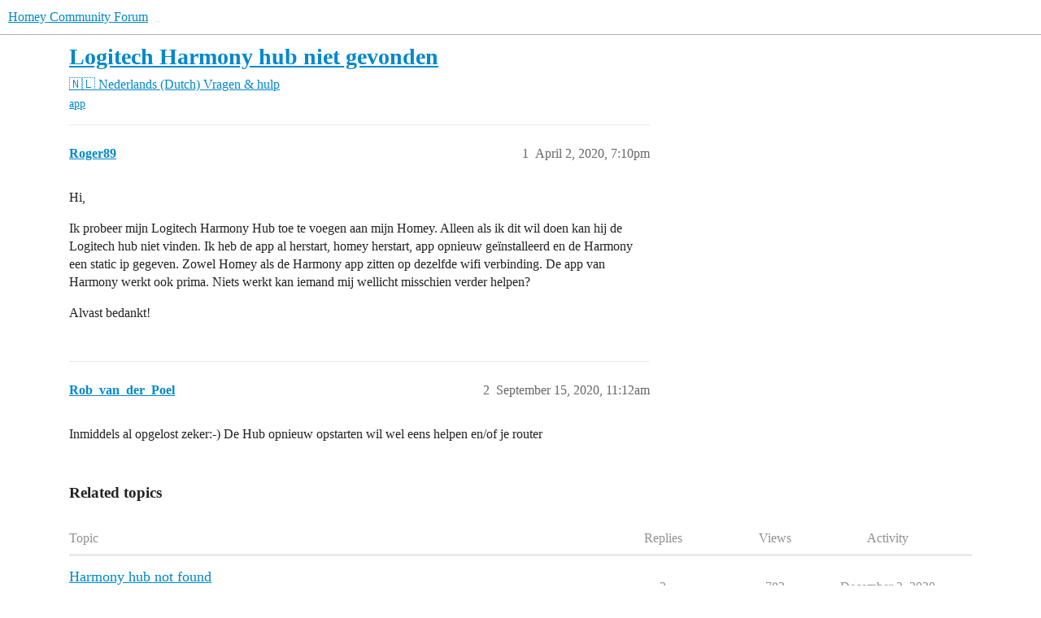

--- FILE ---
content_type: text/html; charset=utf-8
request_url: https://community.homey.app/t/logitech-harmony-hub-niet-gevonden/27853
body_size: 4365
content:
<!DOCTYPE html>
<html lang="en">
  <head>
    <meta charset="utf-8">
    <title>Logitech Harmony hub niet gevonden - Vragen &amp; hulp - Homey Community Forum</title>
    <meta name="description" content="Hi, 
Ik probeer mijn Logitech Harmony Hub toe te voegen aan mijn Homey. Alleen als ik dit wil doen kan hij de Logitech hub niet vinden. Ik heb de app al herstart, homey herstart, app opnieuw geïnstalleerd en de Harmony e&amp;hellip;">
    <meta name="generator" content="Discourse 2026.1.0-latest - https://github.com/discourse/discourse version f8f53ac5e8e4348ae308fcddc078766463d5e5f3">
<link rel="icon" type="image/png" href="https://us1.discourse-cdn.com/flex025/uploads/athom/optimized/2X/6/6d79fed4caffaa8d941cec0f6f39a1d570cb317d_2_32x32.png">
<link rel="apple-touch-icon" type="image/png" href="https://us1.discourse-cdn.com/flex025/uploads/athom/optimized/2X/6/6d79fed4caffaa8d941cec0f6f39a1d570cb317d_2_180x180.png">
<meta name="theme-color" media="(prefers-color-scheme: light)" content="#fff">
<meta name="theme-color" media="(prefers-color-scheme: dark)" content="#111111">

<meta name="color-scheme" content="light dark">

<meta name="viewport" content="width=device-width, initial-scale=1.0, minimum-scale=1.0, viewport-fit=cover">
<link rel="canonical" href="https://community.homey.app/t/logitech-harmony-hub-niet-gevonden/27853" />


<link rel="search" type="application/opensearchdescription+xml" href="https://community.homey.app/opensearch.xml" title="Homey Community Forum Search">

    
    <link href="https://sea1.discourse-cdn.com/flex025/stylesheets/color_definitions_light-default_-1_5_3ed396ecc6c5edb4693553dbbc7ef96dc9e703fb.css?__ws=community.homey.app" media="(prefers-color-scheme: light)" rel="stylesheet" class="light-scheme"/><link href="https://sea1.discourse-cdn.com/flex025/stylesheets/color_definitions_dark_4_5_55d3f7b9f7699871324bf6cd16377f82326cf90e.css?__ws=community.homey.app" media="(prefers-color-scheme: dark)" rel="stylesheet" class="dark-scheme" data-scheme-id="4"/>

<link href="https://sea1.discourse-cdn.com/flex025/stylesheets/common_933fb003bcfb132cbc57f4f1e512d3cb9006c5df.css?__ws=community.homey.app" media="all" rel="stylesheet" data-target="common"  />

  <link href="https://sea1.discourse-cdn.com/flex025/stylesheets/mobile_933fb003bcfb132cbc57f4f1e512d3cb9006c5df.css?__ws=community.homey.app" media="(max-width: 39.99999rem)" rel="stylesheet" data-target="mobile"  />
  <link href="https://sea1.discourse-cdn.com/flex025/stylesheets/desktop_933fb003bcfb132cbc57f4f1e512d3cb9006c5df.css?__ws=community.homey.app" media="(min-width: 40rem)" rel="stylesheet" data-target="desktop"  />



    <link href="https://sea1.discourse-cdn.com/flex025/stylesheets/automation_933fb003bcfb132cbc57f4f1e512d3cb9006c5df.css?__ws=community.homey.app" media="all" rel="stylesheet" data-target="automation"  />
    <link href="https://sea1.discourse-cdn.com/flex025/stylesheets/checklist_933fb003bcfb132cbc57f4f1e512d3cb9006c5df.css?__ws=community.homey.app" media="all" rel="stylesheet" data-target="checklist"  />
    <link href="https://sea1.discourse-cdn.com/flex025/stylesheets/discourse-adplugin_933fb003bcfb132cbc57f4f1e512d3cb9006c5df.css?__ws=community.homey.app" media="all" rel="stylesheet" data-target="discourse-adplugin"  />
    <link href="https://sea1.discourse-cdn.com/flex025/stylesheets/discourse-ai_933fb003bcfb132cbc57f4f1e512d3cb9006c5df.css?__ws=community.homey.app" media="all" rel="stylesheet" data-target="discourse-ai"  />
    <link href="https://sea1.discourse-cdn.com/flex025/stylesheets/discourse-cakeday_933fb003bcfb132cbc57f4f1e512d3cb9006c5df.css?__ws=community.homey.app" media="all" rel="stylesheet" data-target="discourse-cakeday"  />
    <link href="https://sea1.discourse-cdn.com/flex025/stylesheets/discourse-details_933fb003bcfb132cbc57f4f1e512d3cb9006c5df.css?__ws=community.homey.app" media="all" rel="stylesheet" data-target="discourse-details"  />
    <link href="https://sea1.discourse-cdn.com/flex025/stylesheets/discourse-github_933fb003bcfb132cbc57f4f1e512d3cb9006c5df.css?__ws=community.homey.app" media="all" rel="stylesheet" data-target="discourse-github"  />
    <link href="https://sea1.discourse-cdn.com/flex025/stylesheets/discourse-lazy-videos_933fb003bcfb132cbc57f4f1e512d3cb9006c5df.css?__ws=community.homey.app" media="all" rel="stylesheet" data-target="discourse-lazy-videos"  />
    <link href="https://sea1.discourse-cdn.com/flex025/stylesheets/discourse-local-dates_933fb003bcfb132cbc57f4f1e512d3cb9006c5df.css?__ws=community.homey.app" media="all" rel="stylesheet" data-target="discourse-local-dates"  />
    <link href="https://sea1.discourse-cdn.com/flex025/stylesheets/discourse-narrative-bot_933fb003bcfb132cbc57f4f1e512d3cb9006c5df.css?__ws=community.homey.app" media="all" rel="stylesheet" data-target="discourse-narrative-bot"  />
    <link href="https://sea1.discourse-cdn.com/flex025/stylesheets/discourse-policy_933fb003bcfb132cbc57f4f1e512d3cb9006c5df.css?__ws=community.homey.app" media="all" rel="stylesheet" data-target="discourse-policy"  />
    <link href="https://sea1.discourse-cdn.com/flex025/stylesheets/discourse-presence_933fb003bcfb132cbc57f4f1e512d3cb9006c5df.css?__ws=community.homey.app" media="all" rel="stylesheet" data-target="discourse-presence"  />
    <link href="https://sea1.discourse-cdn.com/flex025/stylesheets/discourse-solved_933fb003bcfb132cbc57f4f1e512d3cb9006c5df.css?__ws=community.homey.app" media="all" rel="stylesheet" data-target="discourse-solved"  />
    <link href="https://sea1.discourse-cdn.com/flex025/stylesheets/discourse-templates_933fb003bcfb132cbc57f4f1e512d3cb9006c5df.css?__ws=community.homey.app" media="all" rel="stylesheet" data-target="discourse-templates"  />
    <link href="https://sea1.discourse-cdn.com/flex025/stylesheets/discourse-topic-voting_933fb003bcfb132cbc57f4f1e512d3cb9006c5df.css?__ws=community.homey.app" media="all" rel="stylesheet" data-target="discourse-topic-voting"  />
    <link href="https://sea1.discourse-cdn.com/flex025/stylesheets/footnote_933fb003bcfb132cbc57f4f1e512d3cb9006c5df.css?__ws=community.homey.app" media="all" rel="stylesheet" data-target="footnote"  />
    <link href="https://sea1.discourse-cdn.com/flex025/stylesheets/hosted-site_933fb003bcfb132cbc57f4f1e512d3cb9006c5df.css?__ws=community.homey.app" media="all" rel="stylesheet" data-target="hosted-site"  />
    <link href="https://sea1.discourse-cdn.com/flex025/stylesheets/poll_933fb003bcfb132cbc57f4f1e512d3cb9006c5df.css?__ws=community.homey.app" media="all" rel="stylesheet" data-target="poll"  />
    <link href="https://sea1.discourse-cdn.com/flex025/stylesheets/spoiler-alert_933fb003bcfb132cbc57f4f1e512d3cb9006c5df.css?__ws=community.homey.app" media="all" rel="stylesheet" data-target="spoiler-alert"  />
    <link href="https://sea1.discourse-cdn.com/flex025/stylesheets/discourse-ai_mobile_933fb003bcfb132cbc57f4f1e512d3cb9006c5df.css?__ws=community.homey.app" media="(max-width: 39.99999rem)" rel="stylesheet" data-target="discourse-ai_mobile"  />
    <link href="https://sea1.discourse-cdn.com/flex025/stylesheets/discourse-solved_mobile_933fb003bcfb132cbc57f4f1e512d3cb9006c5df.css?__ws=community.homey.app" media="(max-width: 39.99999rem)" rel="stylesheet" data-target="discourse-solved_mobile"  />
    <link href="https://sea1.discourse-cdn.com/flex025/stylesheets/discourse-topic-voting_mobile_933fb003bcfb132cbc57f4f1e512d3cb9006c5df.css?__ws=community.homey.app" media="(max-width: 39.99999rem)" rel="stylesheet" data-target="discourse-topic-voting_mobile"  />
    <link href="https://sea1.discourse-cdn.com/flex025/stylesheets/discourse-ai_desktop_933fb003bcfb132cbc57f4f1e512d3cb9006c5df.css?__ws=community.homey.app" media="(min-width: 40rem)" rel="stylesheet" data-target="discourse-ai_desktop"  />
    <link href="https://sea1.discourse-cdn.com/flex025/stylesheets/discourse-topic-voting_desktop_933fb003bcfb132cbc57f4f1e512d3cb9006c5df.css?__ws=community.homey.app" media="(min-width: 40rem)" rel="stylesheet" data-target="discourse-topic-voting_desktop"  />
    <link href="https://sea1.discourse-cdn.com/flex025/stylesheets/poll_desktop_933fb003bcfb132cbc57f4f1e512d3cb9006c5df.css?__ws=community.homey.app" media="(min-width: 40rem)" rel="stylesheet" data-target="poll_desktop"  />

  <link href="https://sea1.discourse-cdn.com/flex025/stylesheets/common_theme_8_ffc9b0e0bfc0d3baf6fce975c46186e0da6d23aa.css?__ws=community.homey.app" media="all" rel="stylesheet" data-target="common_theme" data-theme-id="8" data-theme-name="hide users column"/>
<link href="https://sea1.discourse-cdn.com/flex025/stylesheets/common_theme_5_972eb8f1413cc5719124f52caa6933a60e5ac9ce.css?__ws=community.homey.app" media="all" rel="stylesheet" data-target="common_theme" data-theme-id="5" data-theme-name="homey"/>
    
    

    <!-- Start: Google Analytics -->
<script async="" src="https://www.googletagmanager.com/gtag/js?id=UA-54367249-13" nonce="3pRuvv2ztBPP7kH27vyvNHKeN"></script>
<script defer="" src="https://sea1.discourse-cdn.com/flex025/theme-javascripts/e1765f7276f3199434ef8f372aaa0ddab6f34031.js?__ws=community.homey.app" data-theme-id="5" nonce="3pRuvv2ztBPP7kH27vyvNHKeN"></script>
<!-- End: Google Analytics -->

<script defer="" src="https://sea1.discourse-cdn.com/flex025/theme-javascripts/129b964beddb46292fa7fc56b0a857b756446c53.js?__ws=community.homey.app" data-theme-id="5" nonce="3pRuvv2ztBPP7kH27vyvNHKeN"></script>
<link rel="modulepreload" href="https://sea1.discourse-cdn.com/flex025/theme-javascripts/56e5a7430ecf41d7f6c1d8c30790256c397debde.js?__ws=community.homey.app" data-theme-id="3" nonce="3pRuvv2ztBPP7kH27vyvNHKeN">

    
        <link rel="alternate nofollow" type="application/rss+xml" title="RSS feed of &#39;Logitech Harmony hub niet gevonden&#39;" href="https://community.homey.app/t/logitech-harmony-hub-niet-gevonden/27853.rss" />
    <meta property="og:site_name" content="Homey Community Forum" />
<meta property="og:type" content="website" />
<meta name="twitter:card" content="summary" />
<meta name="twitter:image" content="https://us1.discourse-cdn.com/flex025/uploads/athom/original/3X/5/c/5ca9365a04188e305bca13c09960c3a77676809c.png" />
<meta property="og:image" content="https://us1.discourse-cdn.com/flex025/uploads/athom/original/3X/5/c/5ca9365a04188e305bca13c09960c3a77676809c.png" />
<meta property="og:url" content="https://community.homey.app/t/logitech-harmony-hub-niet-gevonden/27853" />
<meta name="twitter:url" content="https://community.homey.app/t/logitech-harmony-hub-niet-gevonden/27853" />
<meta property="og:title" content="Logitech Harmony hub niet gevonden" />
<meta name="twitter:title" content="Logitech Harmony hub niet gevonden" />
<meta property="og:description" content="Hi,  Ik probeer mijn Logitech Harmony Hub toe te voegen aan mijn Homey. Alleen als ik dit wil doen kan hij de Logitech hub niet vinden. Ik heb de app al herstart, homey herstart, app opnieuw geïnstalleerd en de Harmony een static ip gegeven. Zowel Homey als de Harmony app zitten op dezelfde wifi verbinding. De app van Harmony werkt ook prima. Niets werkt kan iemand mij wellicht misschien verder helpen?  Alvast bedankt!" />
<meta name="twitter:description" content="Hi,  Ik probeer mijn Logitech Harmony Hub toe te voegen aan mijn Homey. Alleen als ik dit wil doen kan hij de Logitech hub niet vinden. Ik heb de app al herstart, homey herstart, app opnieuw geïnstalleerd en de Harmony een static ip gegeven. Zowel Homey als de Harmony app zitten op dezelfde wifi verbinding. De app van Harmony werkt ook prima. Niets werkt kan iemand mij wellicht misschien verder helpen?  Alvast bedankt!" />
<meta property="og:article:section" content="🇳🇱 Nederlands (Dutch)" />
<meta property="og:article:section:color" content="F1592A" />
<meta property="og:article:section" content="Vragen &amp; hulp" />
<meta property="og:article:section:color" content="F1592A" />
<meta property="og:article:tag" content="app" />
<meta property="article:published_time" content="2020-04-02T19:10:48+00:00" />
<meta property="og:ignore_canonical" content="true" />


    <script type="application/ld+json">{"@context":"http://schema.org","@type":"QAPage","name":"Logitech Harmony hub niet gevonden","mainEntity":{"@type":"Question","name":"Logitech Harmony hub niet gevonden","text":"Hi,\n\nIk probeer mijn Logitech Harmony Hub toe te voegen aan mijn Homey. Alleen als ik dit wil doen kan hij de Logitech hub niet vinden. Ik heb de app al herstart, homey herstart, app opnieuw geïnstalleerd en de Harmony een static ip gegeven. Zowel Homey als de Harmony app zitten op dezelfde wifi ver&hellip;","upvoteCount":0,"answerCount":0,"datePublished":"2020-04-02T19:10:48.776Z","author":{"@type":"Person","name":"Roger89","url":"https://community.homey.app/u/Roger89"}}}</script>
  </head>
  <body class="crawler ">
    
    <header>
  <a href="/">Homey Community Forum</a>
</header>

    <div id="main-outlet" class="wrap" role="main">
        <div id="topic-title">
    <h1>
      <a href="/t/logitech-harmony-hub-niet-gevonden/27853">Logitech Harmony hub niet gevonden</a>
    </h1>

      <div class="topic-category" itemscope itemtype="http://schema.org/BreadcrumbList">
          <span itemprop="itemListElement" itemscope itemtype="http://schema.org/ListItem">
            <a href="/c/nederlands/75" class="badge-wrapper bullet" itemprop="item">
              <span class='badge-category-bg' style='background-color: #F1592A'></span>
              <span class='badge-category clear-badge'>
                <span class='category-name' itemprop='name'>🇳🇱 Nederlands (Dutch)</span>
              </span>
            </a>
            <meta itemprop="position" content="1" />
          </span>
          <span itemprop="itemListElement" itemscope itemtype="http://schema.org/ListItem">
            <a href="/c/nederlands/vragen-en-hulp/77" class="badge-wrapper bullet" itemprop="item">
              <span class='badge-category-bg' style='background-color: #F1592A'></span>
              <span class='badge-category clear-badge'>
                <span class='category-name' itemprop='name'>Vragen &amp; hulp</span>
              </span>
            </a>
            <meta itemprop="position" content="2" />
          </span>
      </div>

      <div class="topic-category">
        <div class='discourse-tags list-tags'>
            <a href='https://community.homey.app/tag/app' class='discourse-tag' rel="tag">app</a>
        </div>
      </div>
  </div>

  

    <div itemscope itemtype='http://schema.org/DiscussionForumPosting'>
      <meta itemprop='headline' content='Logitech Harmony hub niet gevonden'>
      <link itemprop='url' href='https://community.homey.app/t/logitech-harmony-hub-niet-gevonden/27853'>
      <meta itemprop='datePublished' content='2020-04-02T19:10:48Z'>
        <meta itemprop='articleSection' content='Vragen &amp; hulp'>
      <meta itemprop='keywords' content='app'>
      <div itemprop='publisher' itemscope itemtype="http://schema.org/Organization">
        <meta itemprop='name' content='Homey Community Forum'>
      </div>


          <div id='post_1'  class='topic-body crawler-post'>
            <div class='crawler-post-meta'>
              <span class="creator" itemprop="author" itemscope itemtype="http://schema.org/Person">
                <a itemprop="url" rel='nofollow' href='https://community.homey.app/u/Roger89'><span itemprop='name'>Roger89</span></a>
                
              </span>

                <link itemprop="mainEntityOfPage" href="https://community.homey.app/t/logitech-harmony-hub-niet-gevonden/27853">


              <span class="crawler-post-infos">
                  <time  datetime='2020-04-02T19:10:48Z' class='post-time'>
                    April 2, 2020,  7:10pm
                  </time>
                  <meta itemprop='dateModified' content='2020-07-29T07:40:16Z'>
              <span itemprop='position'>1</span>
              </span>
            </div>
            <div class='post' itemprop='text'>
              <p>Hi,</p>
<p>Ik probeer mijn Logitech Harmony Hub toe te voegen aan mijn Homey. Alleen als ik dit wil doen kan hij de Logitech hub niet vinden. Ik heb de app al herstart, homey herstart, app opnieuw geïnstalleerd en de Harmony een static ip gegeven. Zowel Homey als de Harmony app zitten op dezelfde wifi verbinding. De app van Harmony werkt ook prima. Niets werkt kan iemand mij wellicht misschien verder helpen?</p>
<p>Alvast bedankt!</p>
            </div>

            <div itemprop="interactionStatistic" itemscope itemtype="http://schema.org/InteractionCounter">
              <meta itemprop="interactionType" content="http://schema.org/LikeAction"/>
              <meta itemprop="userInteractionCount" content="0" />
              <span class='post-likes'></span>
            </div>


            
          </div>
          <div id='post_2' itemprop='comment' itemscope itemtype='http://schema.org/Comment' class='topic-body crawler-post'>
            <div class='crawler-post-meta'>
              <span class="creator" itemprop="author" itemscope itemtype="http://schema.org/Person">
                <a itemprop="url" rel='nofollow' href='https://community.homey.app/u/Rob_van_der_Poel'><span itemprop='name'>Rob_van_der_Poel</span></a>
                
              </span>



              <span class="crawler-post-infos">
                  <time itemprop='datePublished' datetime='2020-09-15T11:12:27Z' class='post-time'>
                    September 15, 2020, 11:12am
                  </time>
                  <meta itemprop='dateModified' content='2020-09-15T11:12:27Z'>
              <span itemprop='position'>2</span>
              </span>
            </div>
            <div class='post' itemprop='text'>
              <p>Inmiddels al opgelost zeker:-) De Hub opnieuw opstarten wil wel eens helpen en/of je router</p>
            </div>

            <div itemprop="interactionStatistic" itemscope itemtype="http://schema.org/InteractionCounter">
              <meta itemprop="interactionType" content="http://schema.org/LikeAction"/>
              <meta itemprop="userInteractionCount" content="0" />
              <span class='post-likes'></span>
            </div>


            
          </div>
    </div>


    <div id="related-topics" class="more-topics__list " role="complementary" aria-labelledby="related-topics-title">
  <h3 id="related-topics-title" class="more-topics__list-title">
    Related topics
  </h3>
  <div class="topic-list-container" itemscope itemtype='http://schema.org/ItemList'>
    <meta itemprop='itemListOrder' content='http://schema.org/ItemListOrderDescending'>
    <table class='topic-list'>
      <thead>
        <tr>
          <th>Topic</th>
          <th></th>
          <th class="replies">Replies</th>
          <th class="views">Views</th>
          <th>Activity</th>
        </tr>
      </thead>
      <tbody>
          <tr class="topic-list-item" id="topic-list-item-38335">
            <td class="main-link" itemprop='itemListElement' itemscope itemtype='http://schema.org/ListItem'>
              <meta itemprop='position' content='1'>
              <span class="link-top-line">
                <a itemprop='url' href='https://community.homey.app/t/harmony-hub-not-found/38335' class='title raw-link raw-topic-link'>Harmony hub not found</a>
              </span>
              <div class="link-bottom-line">
                  <a href='/c/nederlands/75' class='badge-wrapper bullet'>
                    <span class='badge-category-bg' style='background-color: #F1592A'></span>
                    <span class='badge-category clear-badge'>
                      <span class='category-name'>🇳🇱 Nederlands (Dutch)</span>
                    </span>
                  </a>
                  <div class="discourse-tags">
                  </div>
              </div>
            </td>
            <td class="replies">
              <span class='posts' title='posts'>2</span>
            </td>
            <td class="views">
              <span class='views' title='views'>783</span>
            </td>
            <td>
              December 2, 2020
            </td>
          </tr>
          <tr class="topic-list-item" id="topic-list-item-5707">
            <td class="main-link" itemprop='itemListElement' itemscope itemtype='http://schema.org/ListItem'>
              <meta itemprop='position' content='2'>
              <span class="link-top-line">
                <a itemprop='url' href='https://community.homey.app/t/homey-harmony-hub-is-foetsie/5707' class='title raw-link raw-topic-link'>Homey Harmony Hub is foetsie</a>
              </span>
              <div class="link-bottom-line">
                  <a href='/c/nederlands/vragen-en-hulp/77' class='badge-wrapper bullet'>
                    <span class='badge-category-bg' style='background-color: #F1592A'></span>
                    <span class='badge-category clear-badge'>
                      <span class='category-name'>Vragen &amp; hulp</span>
                    </span>
                  </a>
                  <div class="discourse-tags">
                  </div>
              </div>
            </td>
            <td class="replies">
              <span class='posts' title='posts'>19</span>
            </td>
            <td class="views">
              <span class='views' title='views'>2904</span>
            </td>
            <td>
              December 25, 2018
            </td>
          </tr>
          <tr class="topic-list-item" id="topic-list-item-5770">
            <td class="main-link" itemprop='itemListElement' itemscope itemtype='http://schema.org/ListItem'>
              <meta itemprop='position' content='3'>
              <span class="link-top-line">
                <a itemprop='url' href='https://community.homey.app/t/logitech-harmony/5770' class='title raw-link raw-topic-link'>Logitech Harmony</a>
              </span>
              <div class="link-bottom-line">
                  <a href='/c/apps/7' class='badge-wrapper bullet'>
                    <span class='badge-category-bg' style='background-color: #9EB83B'></span>
                    <span class='badge-category clear-badge'>
                      <span class='category-name'>Apps</span>
                    </span>
                  </a>
                  <div class="discourse-tags">
                      <a href='https://community.homey.app/tag/app' class='discourse-tag'>app</a>
                      ,&nbsp;
                      <a href='https://community.homey.app/tag/tools' class='discourse-tag'>tools</a>
                      
                  </div>
              </div>
            </td>
            <td class="replies">
              <span class='posts' title='posts'>2</span>
            </td>
            <td class="views">
              <span class='views' title='views'>557</span>
            </td>
            <td>
              December 22, 2018
            </td>
          </tr>
          <tr class="topic-list-item" id="topic-list-item-36103">
            <td class="main-link" itemprop='itemListElement' itemscope itemtype='http://schema.org/ListItem'>
              <meta itemprop='position' content='4'>
              <span class="link-top-line">
                <a itemprop='url' href='https://community.homey.app/t/harmony-hub-wird-nicht-gefunden/36103' class='title raw-link raw-topic-link'>Harmony hub wird nicht gefunden</a>
              </span>
              <div class="link-bottom-line">
                  <a href='/c/deutsch/18' class='badge-wrapper bullet'>
                    <span class='badge-category-bg' style='background-color: #AB9364'></span>
                    <span class='badge-category clear-badge'>
                      <span class='category-name'>🇩🇪 Deutsch (German)</span>
                    </span>
                  </a>
                  <div class="discourse-tags">
                  </div>
              </div>
            </td>
            <td class="replies">
              <span class='posts' title='posts'>1</span>
            </td>
            <td class="views">
              <span class='views' title='views'>673</span>
            </td>
            <td>
              October 17, 2020
            </td>
          </tr>
          <tr class="topic-list-item" id="topic-list-item-4922">
            <td class="main-link" itemprop='itemListElement' itemscope itemtype='http://schema.org/ListItem'>
              <meta itemprop='position' content='5'>
              <span class="link-top-line">
                <a itemprop='url' href='https://community.homey.app/t/opgelost-logitech-harmony-hub-met-android-app-en-homey-niet-in-synch/4922' class='title raw-link raw-topic-link'>(Opgelost) Logitech Harmony HUB met android APP en Homey niet in synch</a>
              </span>
              <div class="link-bottom-line">
                  <a href='/c/nederlands/apps-nl/80' class='badge-wrapper bullet'>
                    <span class='badge-category-bg' style='background-color: #F1592A'></span>
                    <span class='badge-category clear-badge'>
                      <span class='category-name'>Apps</span>
                    </span>
                  </a>
                  <div class="discourse-tags">
                  </div>
              </div>
            </td>
            <td class="replies">
              <span class='posts' title='posts'>3</span>
            </td>
            <td class="views">
              <span class='views' title='views'>1400</span>
            </td>
            <td>
              December 5, 2018
            </td>
          </tr>
      </tbody>
    </table>
  </div>
</div>





    </div>
    <footer class="container wrap">
  <nav class='crawler-nav'>
    <ul>
      <li itemscope itemtype='http://schema.org/SiteNavigationElement'>
        <span itemprop='name'>
          <a href='/' itemprop="url">Home </a>
        </span>
      </li>
      <li itemscope itemtype='http://schema.org/SiteNavigationElement'>
        <span itemprop='name'>
          <a href='/categories' itemprop="url">Categories </a>
        </span>
      </li>
      <li itemscope itemtype='http://schema.org/SiteNavigationElement'>
        <span itemprop='name'>
          <a href='/guidelines' itemprop="url">Guidelines </a>
        </span>
      </li>
        <li itemscope itemtype='http://schema.org/SiteNavigationElement'>
          <span itemprop='name'>
            <a href='https://legal.athom.com/?document=terms-and-conditions' itemprop="url">Terms of Service </a>
          </span>
        </li>
        <li itemscope itemtype='http://schema.org/SiteNavigationElement'>
          <span itemprop='name'>
            <a href='https://legal.athom.com/?document=privacy-policy' itemprop="url">Privacy Policy </a>
          </span>
        </li>
    </ul>
  </nav>
  <p class='powered-by-link'>Powered by <a href="https://www.discourse.org">Discourse</a>, best viewed with JavaScript enabled</p>
</footer>

    
    <!-- Start: Simple Analytics -->
<script async="" defer="" src="https://sa.athom.com/latest.js" nonce="3pRuvv2ztBPP7kH27vyvNHKeN"></script> 
<noscript><img src="https://sa.athom.com/noscript.gif" alt="" referrerpolicy="no-referrer-when-downgrade"></noscript>
<!-- End: Simple Analytics -->

<!-- Start: Statuspage -->
<script defer="" src="https://sea1.discourse-cdn.com/flex025/theme-javascripts/2de46b6ba5dbbbccfb50a39d9ec6ca65fad35b6d.js?__ws=community.homey.app" data-theme-id="5" nonce="3pRuvv2ztBPP7kH27vyvNHKeN"></script>
<!-- End: Statuspage -->
  </body>
  
</html>


--- FILE ---
content_type: text/javascript
request_url: https://sea1.discourse-cdn.com/flex025/theme-javascripts/2de46b6ba5dbbbccfb50a39d9ec6ca65fad35b6d.js?__ws=community.homey.app
body_size: 30
content:
// Only show statuspage.io widget on homepage
if (window.location.pathname === '/') {
  var $script = document.createElement('script');
  $script.src = 'https://s10mr798w293.statuspage.io/embed/script.js';
  document.body.appendChild($script);
}
//# sourceMappingURL=2de46b6ba5dbbbccfb50a39d9ec6ca65fad35b6d.map?__ws=community.homey.app
